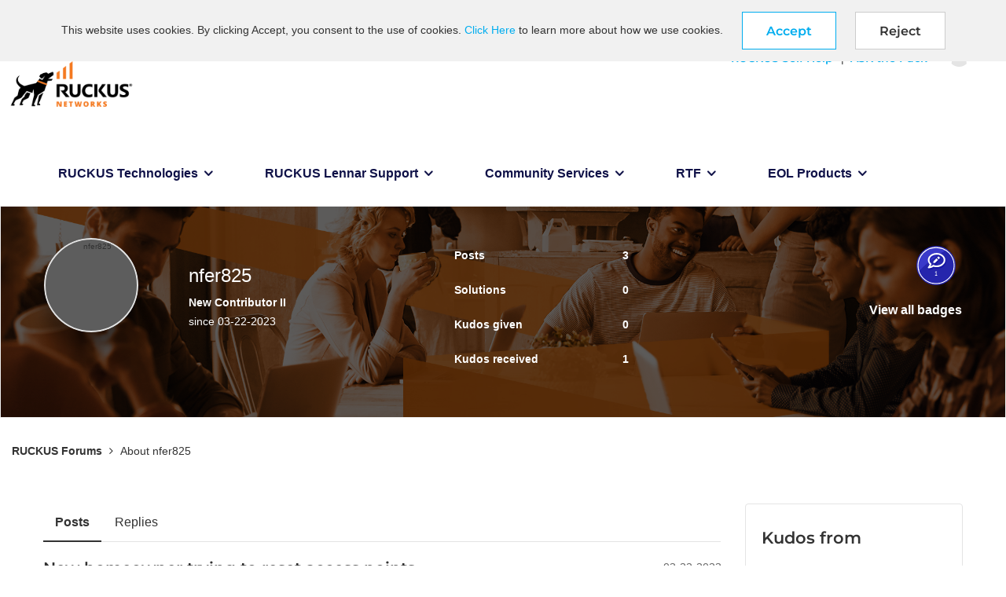

--- FILE ---
content_type: image/svg+xml
request_url: https://community.ruckuswireless.com/html/@DFC5C40BFBB3C0528235482053861EC0/badge_icons/badge_first-post.svg
body_size: 1940
content:
<?xml version="1.0" encoding="UTF-8"?>
<svg width="72px" height="72px" viewBox="0 0 72 72" version="1.1" xmlns="http://www.w3.org/2000/svg" xmlns:xlink="http://www.w3.org/1999/xlink">
    <!-- Generator: Sketch 54.1 (76490) - https://sketchapp.com -->
    <title>Icon_72_posts</title>
    <desc>Created with Sketch.</desc>
    <defs>
        <path d="M31.3124754,28.1875258 L36.6249627,22.8750384 L39.6249556,25.8750313 L34.3124683,31.1875186 L31.6249747,31.5000179 C31.4583081,31.5000179 31.3124754,31.437518 31.1874757,31.3125183 C31.062476,31.1875186 30.9999762,31.041686 30.9999762,30.8750194 L31.3124754,28.1875258 Z M41.2499517,19.8125457 L42.6874483,21.2500423 C42.8957808,21.4583748 42.9999475,21.7187912 42.9999475,22.0312905 C42.9999475,22.3437897 42.8957808,22.6042061 42.6874483,22.8125386 L40.9374525,24.6250343 L37.9374596,21.6250414 L39.6874554,19.8125457 C39.895788,19.6042132 40.1562043,19.5000465 40.4687036,19.5000465 C40.7812028,19.5000465 41.0416192,19.6042132 41.2499517,19.8125457 Z M36.9999619,13.000062 C39.9166219,13.000062 42.5936985,13.5833936 45.0311927,14.7500578 C47.4686869,15.916722 49.4061823,17.4896343 50.8436788,19.4687966 C52.2811754,21.4479588 52.9999237,23.6250367 52.9999237,26.000031 C52.9999237,28.3750253 52.2811754,30.5521032 50.8436788,32.5312654 C49.4061823,34.5104277 47.4686869,36.08334 45.0311927,37.2500042 C42.5936985,38.4166684 39.9166219,39 36.9999619,39 C35.0416335,39 33.1041381,38.7083337 31.1874757,38.1250021 C28.4791492,40.0416645 25.5833221,40.9999952 22.4999964,40.9999952 C22.2083301,40.9999952 21.9374978,40.9166624 21.6874984,40.7499958 C21.437499,40.5833292 21.2499994,40.3645798 21.1249997,40.0937474 C21,39.822915 20.9687501,39.5416657 21.0312499,39.2499994 C21.0937498,38.9583331 21.2187495,38.7187507 21.406249,38.5312511 C21.5937486,38.3437516 21.9583307,37.8750027 22.4999964,37.1250045 C23.3333275,36.0000072 23.937493,34.9166767 24.3124921,33.8750122 C22.1041644,31.5416848 21,28.916691 21,26.000031 C21,23.6250367 21.7187483,21.4479588 23.1562449,19.4687966 C24.5937414,17.4896343 26.5312368,15.916722 28.968731,14.7500578 C31.4062252,13.5833936 34.0833018,13.000062 36.9999619,13.000062 Z M36.9999619,36.0000072 C39.3332893,36.0000072 41.4999511,35.5520912 43.4999464,34.6562604 C45.4999416,33.7604295 47.0832708,32.5416824 48.249935,31.0000191 C49.4165992,29.4583558 49.9999309,27.7916937 49.9999309,26.000031 C49.9999309,24.2083683 49.4165992,22.5417062 48.249935,21.0000429 C47.0832708,19.4583796 45.4999416,18.2396325 43.4999464,17.3438016 C41.4999511,16.4479708 39.3332893,16.0000548 36.9999619,16.0000548 C34.6666344,16.0000548 32.4999726,16.4479708 30.4999774,17.3438016 C28.4999821,18.2396325 26.9166529,19.4583796 25.7499887,21.0000429 C24.5833245,22.5417062 23.9999928,24.2083683 23.9999928,26.000031 C23.9999928,28.1250259 24.8333239,30.0625213 26.4999869,31.8125171 L27.7499839,33.1875139 L27.1249854,34.9375097 C26.7916532,35.7708407 26.3749872,36.6250057 25.8749884,37.5000036 C27.1249854,37.0833376 28.3124826,36.4583391 29.4374799,35.625008 L30.6874769,34.81251 L32.1249735,35.2500089 C33.7083027,35.7500077 35.3332988,36.0000072 36.9999619,36.0000072 Z" id="path-1"></path>
        <filter x="-4.7%" y="-5.4%" width="112.5%" height="121.4%" filterUnits="objectBoundingBox" id="filter-2">
            <feOffset dx="1" dy="3" in="SourceAlpha" result="shadowOffsetOuter1"></feOffset>
            <feColorMatrix values="0 0 0 0 1.3004098e-05   0 0 0 0 3.0574869e-05   0 0 0 0 0.307984054  0 0 0 0.4 0" type="matrix" in="shadowOffsetOuter1"></feColorMatrix>
        </filter>
    </defs>
    <g id="Icon_72_posts" stroke="none" stroke-width="1" fill="none" fill-rule="evenodd">
        <g id="Group-2" transform="translate(0.000000, 1.000000)">
            <circle id="Oval" stroke="#2525AC" stroke-width="2" fill="#FFFFFF" cx="36" cy="35" r="35"></circle>
            <circle id="Oval-Copy" fill="#3A3ACA" cx="36" cy="35" r="32.2"></circle>
            <path d="M36,67.2 C53.7835689,67.2 68.2,52.7835689 68.2,35 C68.2,23.4013197 62.0675069,13.2349599 52.8680358,7.56643577 C37.115625,16.4839063 17.2870312,31.5929688 5.314551,44.7877787 C9.45693092,57.78563 21.6290435,67.2 36,67.2 Z" id="Oval-Copy-2" fill="#2525AC"></path>
        </g>
        <g id="c" fill-rule="nonzero">
            <use fill="black" fill-opacity="1" filter="url(#filter-2)" xlink:href="#path-1"></use>
            <use fill="#FFFFFF" xlink:href="#path-1"></use>
        </g>
        <text id="99999" font-family="Montserrat-SemiBold, Montserrat" font-size="12" font-weight="500" line-spacing="19.04" fill="#FFFFFF" text-anchor="middle">
            <tspan x="36" y="55">1</tspan>
        </text>
    </g>
</svg>